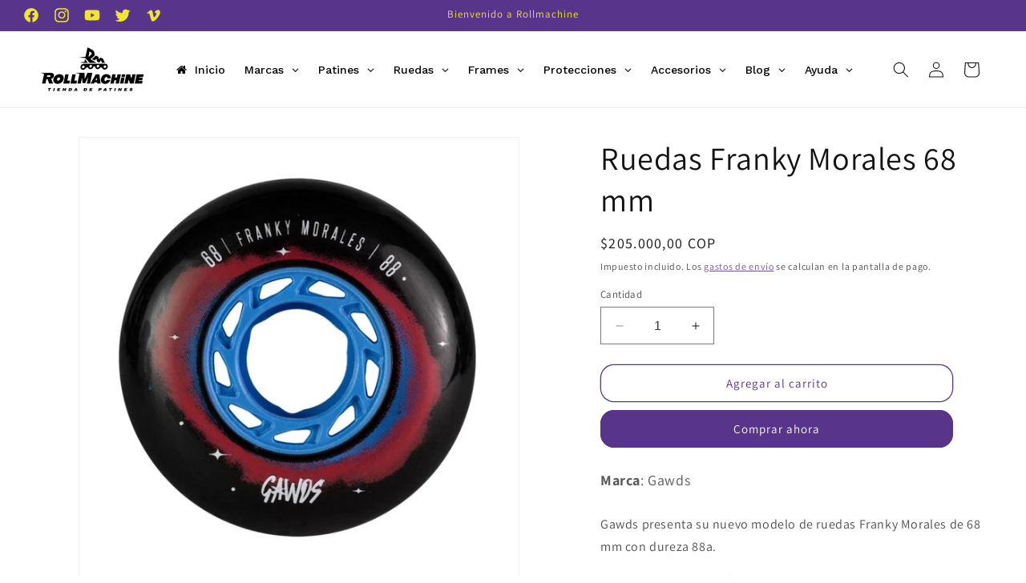

--- FILE ---
content_type: text/css
request_url: https://www.tiendarollmachine.com/cdn/shop/t/1/assets/ploner.css?v=88658278713547538231703802363
body_size: -419
content:
/** Shopify CDN: Minification failed

Line 19:3 Cannot use type selector "-button-next" directly after nesting selector "&"

**/
iframe {
    max-width: 100% !important;
    margin: 0 auto !important;
    display: block !important;
}
.featureproducto h3 {font-size: 5rem !important;color: #ebd06c;}

#insta-feed h2 {
    font-size: 40px !important;
}
.buttonazul{background-color: #58348b;border-color: #2d8ad8;border-radius: 15px;}

.swiper {
  &-button-next::after,
  &-button-prev::after {
    display: flex;
    align-items: center;
    justify-content: center;
    font-size: 0.75rem;
    font-weight: 800;
    padding: 1rem;
    width: 2rem;
    height: 2rem;
    opacity: 0.75;
    border-radius: 50%;
    color: var(--white-100);
    background: var(--black-300);
  }
}

.container-slide {
  max-width: 75rem;
  height: auto;
  margin-inline: auto;
  padding-inline: 1.25rem;
}

.swiper-zoom-container > img {
  display: block;
  max-width: 100%;
  height: 350px;
  object-fit: cover;
  image-rendering: -webkit-optimize-contrast;
  image-rendering: -moz-crisp-edges;
  image-rendering: crisp-edges;
  
}

--- FILE ---
content_type: text/javascript
request_url: https://www.tiendarollmachine.com/cdn/shop/t/1/assets/ploner-animacion.js?v=92725678897731047001696311751
body_size: -481
content:
const swiper=new Swiper(".swiper-slider",{centeredSlides:!0,slidesPerView:1,grabCursor:!0,freeMode:!1,loop:!0,mousewheel:!0,keyboard:{enabled:!0},autoplay:{delay:3e3,disableOnInteraction:!1},pagination:{el:".swiper-pagination",dynamicBullets:!1,clickable:!0},navigation:{nextEl:".swiper-button-next",prevEl:".swiper-button-prev"},breakpoints:{640:{slidesPerView:1.25,spaceBetween:20},1024:{slidesPerView:2,spaceBetween:20}}});
//# sourceMappingURL=/cdn/shop/t/1/assets/ploner-animacion.js.map?v=92725678897731047001696311751
